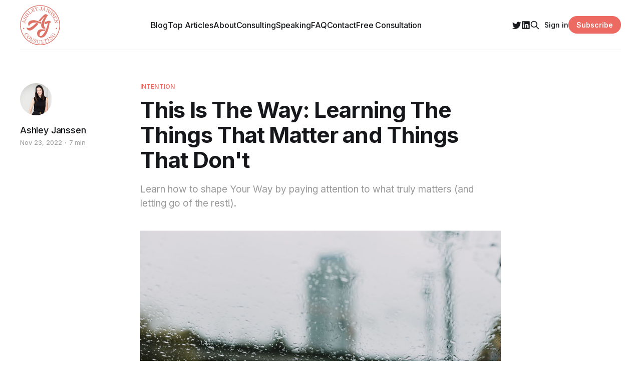

--- FILE ---
content_type: text/html; charset=utf-8
request_url: https://ashleyjanssen.com/this-is-the-way-learning-the-things-that-matter-and-things-that-dont/
body_size: 11074
content:
<!DOCTYPE html>
<html lang="en">

<head>
    <meta charset="utf-8">
    <meta name="viewport" content="width=device-width, initial-scale=1">
    <title>This Is The Way: Learning The Things That Matter and Things That Don&#x27;t</title>
    <link rel="preconnect" href="https://fonts.googleapis.com">
    <link rel="preconnect" href="https://fonts.gstatic.com" crossorigin>
    <link async href="https://fonts.googleapis.com/css2?family=Inter:wght@400;500;600;700&display=swap" rel="stylesheet">
    <link rel="stylesheet" href="https://ashleyjanssen.com/assets/built/screen.css?v=8f9a1f1916">

    <meta name="description" content="Learn how to shape Your Way by paying attention to what truly matters (and letting go of the rest!).">
    <link rel="icon" href="https://ashleyjanssen.com/content/images/size/w256h256/2022/08/1--60x60-.png" type="image/png">
    <link rel="canonical" href="https://ashleyjanssen.com/this-is-the-way-learning-the-things-that-matter-and-things-that-dont/">
    <meta name="referrer" content="no-referrer-when-downgrade">
    
    <meta property="og:site_name" content="Ashley Janssen Consulting">
    <meta property="og:type" content="article">
    <meta property="og:title" content="This Is The Way: Learning The Things That Matter and Things That Don&#x27;t">
    <meta property="og:description" content="Learn how to shape Your Way by paying attention to what truly matters (and letting go of the rest!).">
    <meta property="og:url" content="https://ashleyjanssen.com/this-is-the-way-learning-the-things-that-matter-and-things-that-dont/">
    <meta property="og:image" content="https://ashleyjanssen.com/content/images/size/w1200/2022/11/This-is-the-way---Vancouver-streets.jpg">
    <meta property="article:published_time" content="2022-11-23T11:00:00.000Z">
    <meta property="article:modified_time" content="2022-11-23T11:00:02.000Z">
    <meta property="article:tag" content="Intention">
    <meta property="article:tag" content="Reflection">
    
    <meta name="twitter:card" content="summary_large_image">
    <meta name="twitter:title" content="This Is The Way: Learning The Things That Matter and Things That Don&#x27;t">
    <meta name="twitter:description" content="Learn how to shape Your Way by paying attention to what truly matters (and letting go of the rest!).">
    <meta name="twitter:url" content="https://ashleyjanssen.com/this-is-the-way-learning-the-things-that-matter-and-things-that-dont/">
    <meta name="twitter:image" content="https://ashleyjanssen.com/content/images/size/w1200/2022/11/This-is-the-way---Vancouver-streets.jpg">
    <meta name="twitter:label1" content="Written by">
    <meta name="twitter:data1" content="Ashley Janssen">
    <meta name="twitter:label2" content="Filed under">
    <meta name="twitter:data2" content="Intention, Reflection">
    <meta name="twitter:creator" content="@ashleyjanssen">
    <meta property="og:image:width" content="1200">
    <meta property="og:image:height" content="800">
    
    <script type="application/ld+json">
{
    "@context": "https://schema.org",
    "@type": "Article",
    "publisher": {
        "@type": "Organization",
        "name": "Ashley Janssen Consulting",
        "url": "https://ashleyjanssen.com/",
        "logo": {
            "@type": "ImageObject",
            "url": "https://ashleyjanssen.com/content/images/2022/09/ajc-1.svg",
            "width": 60,
            "height": 60
        }
    },
    "author": {
        "@type": "Person",
        "name": "Ashley Janssen",
        "image": {
            "@type": "ImageObject",
            "url": "https://ashleyjanssen.com/content/images/2023/09/AshleyJanssen-500x500.jpeg",
            "width": 500,
            "height": 500
        },
        "url": "https://ashleyjanssen.com/404/",
        "sameAs": [
            "https://ashleyjanssen.com/",
            "https://x.com/ashleyjanssen"
        ]
    },
    "headline": "This Is The Way: Learning The Things That Matter and Things That Don&#x27;t",
    "url": "https://ashleyjanssen.com/this-is-the-way-learning-the-things-that-matter-and-things-that-dont/",
    "datePublished": "2022-11-23T11:00:00.000Z",
    "dateModified": "2022-11-23T11:00:02.000Z",
    "image": {
        "@type": "ImageObject",
        "url": "https://ashleyjanssen.com/content/images/size/w1200/2022/11/This-is-the-way---Vancouver-streets.jpg",
        "width": 1200,
        "height": 800
    },
    "keywords": "Intention, Reflection",
    "description": "Learn how to shape Your Way by paying attention to what truly matters (and letting go of the rest!).",
    "mainEntityOfPage": "https://ashleyjanssen.com/this-is-the-way-learning-the-things-that-matter-and-things-that-dont/"
}
    </script>

    <meta name="generator" content="Ghost 6.9">
    <link rel="alternate" type="application/rss+xml" title="Ashley Janssen Consulting" href="https://ashleyjanssen.com/blog/rss/">
    <script defer src="https://cdn.jsdelivr.net/ghost/portal@~2.56/umd/portal.min.js" data-i18n="true" data-ghost="https://ashleyjanssen.com/" data-key="d807022c26b4e8969c3cc070d7" data-api="https://ashleyjanssen.ghost.io/ghost/api/content/" data-locale="en" crossorigin="anonymous"></script><style id="gh-members-styles">.gh-post-upgrade-cta-content,
.gh-post-upgrade-cta {
    display: flex;
    flex-direction: column;
    align-items: center;
    font-family: -apple-system, BlinkMacSystemFont, 'Segoe UI', Roboto, Oxygen, Ubuntu, Cantarell, 'Open Sans', 'Helvetica Neue', sans-serif;
    text-align: center;
    width: 100%;
    color: #ffffff;
    font-size: 16px;
}

.gh-post-upgrade-cta-content {
    border-radius: 8px;
    padding: 40px 4vw;
}

.gh-post-upgrade-cta h2 {
    color: #ffffff;
    font-size: 28px;
    letter-spacing: -0.2px;
    margin: 0;
    padding: 0;
}

.gh-post-upgrade-cta p {
    margin: 20px 0 0;
    padding: 0;
}

.gh-post-upgrade-cta small {
    font-size: 16px;
    letter-spacing: -0.2px;
}

.gh-post-upgrade-cta a {
    color: #ffffff;
    cursor: pointer;
    font-weight: 500;
    box-shadow: none;
    text-decoration: underline;
}

.gh-post-upgrade-cta a:hover {
    color: #ffffff;
    opacity: 0.8;
    box-shadow: none;
    text-decoration: underline;
}

.gh-post-upgrade-cta a.gh-btn {
    display: block;
    background: #ffffff;
    text-decoration: none;
    margin: 28px 0 0;
    padding: 8px 18px;
    border-radius: 4px;
    font-size: 16px;
    font-weight: 600;
}

.gh-post-upgrade-cta a.gh-btn:hover {
    opacity: 0.92;
}</style><script async src="https://js.stripe.com/v3/"></script>
    <script defer src="https://cdn.jsdelivr.net/ghost/sodo-search@~1.8/umd/sodo-search.min.js" data-key="d807022c26b4e8969c3cc070d7" data-styles="https://cdn.jsdelivr.net/ghost/sodo-search@~1.8/umd/main.css" data-sodo-search="https://ashleyjanssen.ghost.io/" data-locale="en" crossorigin="anonymous"></script>
    
    <link href="https://ashleyjanssen.com/webmentions/receive/" rel="webmention">
    <script defer src="/public/cards.min.js?v=8f9a1f1916"></script>
    <link rel="stylesheet" type="text/css" href="/public/cards.min.css?v=8f9a1f1916">
    <script defer src="/public/comment-counts.min.js?v=8f9a1f1916" data-ghost-comments-counts-api="https://ashleyjanssen.com/members/api/comments/counts/"></script>
    <script defer src="/public/member-attribution.min.js?v=8f9a1f1916"></script>
    <script defer src="/public/ghost-stats.min.js?v=8f9a1f1916" data-stringify-payload="false" data-datasource="analytics_events" data-storage="localStorage" data-host="https://ashleyjanssen.com/.ghost/analytics/api/v1/page_hit"  tb_site_uuid="f5e1e9a6-238d-49b4-bbfb-fa1deeda6068" tb_post_uuid="938de35c-f1f9-4aa1-a331-790e56572e69" tb_post_type="post" tb_member_uuid="undefined" tb_member_status="undefined"></script><style>:root {--ghost-accent-color: #EC6A61;}</style>
    <script async src="https://www.googletagmanager.com/gtag/js?id=UA-72163098-1"></script>
<script>
  window.dataLayer = window.dataLayer || [];
  function gtag(){dataLayer.push(arguments);}
  gtag('js', new Date());
  gtag('config', 'UA-72163098-1');
</script>
<script async src="https://www.googletagmanager.com/gtag/js?id=G-Y2ZY1BXMW5"></script>
<script>
  window.dataLayer = window.dataLayer || [];
  function gtag(){dataLayer.push(arguments);}
  gtag('js', new Date());
  gtag('config', 'G-Y2ZY1BXMW5');
</script>

<style type="text/css" media="screen">
:root {
    --head-nav-gap: 24px;
}
</style>
</head>

<body class="post-template tag-intention tag-reflection is-head-left-logo has-serif-body">
<div class="gh-site">

    <header id="gh-head" class="gh-head gh-outer">
        <div class="gh-head-inner gh-inner">
            <div class="gh-head-brand">
                <div class="gh-head-brand-wrapper">
                    <a class="gh-head-logo" href="https://ashleyjanssen.com">
                            <img src="https://ashleyjanssen.com/content/images/2022/09/ajc-1.svg" alt="Ashley Janssen Consulting">
                    </a>
                </div>
                <button aria-label="Search" class="gh-search gh-icon-btn" data-ghost-search><svg xmlns="http://www.w3.org/2000/svg" fill="none" viewBox="0 0 24 24" stroke="currentColor" stroke-width="2" width="20" height="20"><path stroke-linecap="round" stroke-linejoin="round" d="M21 21l-6-6m2-5a7 7 0 11-14 0 7 7 0 0114 0z"></path></svg></button>
                <button aria-label="Toggle Menu" class="gh-burger"></button>
            </div>

            <nav class="gh-head-menu">
                <ul class="nav">
    <li class="nav-blog"><a href="https://ashleyjanssen.com/blog/">Blog</a></li>
    <li class="nav-top-articles"><a href="https://ashleyjanssen.com/top-articles/">Top Articles</a></li>
    <li class="nav-about"><a href="https://ashleyjanssen.com/about/">About</a></li>
    <li class="nav-consulting"><a href="https://ashleyjanssen.com/consulting/">Consulting</a></li>
    <li class="nav-speaking"><a href="https://ashleyjanssen.com/speaking/">Speaking</a></li>
    <li class="nav-faq"><a href="https://ashleyjanssen.com/faq/">FAQ</a></li>
    <li class="nav-contact"><a href="https://ashleyjanssen.com/contact/">Contact</a></li>
    <li class="nav-free-consultation"><a href="https://ashleyjanssen.com/free-consultation/">Free Consultation</a></li>
</ul>


            </nav>

            <div class="gh-head-actions">
                      <a class='social-link'
                             title='Ashley Janssen on Twitter'
                             aria-label='Ashley Janssen  on Twitter'
                             href="https://twitter.com/AshleyJanssen">
                            <span data-icon='ei-sc-twitter' data-size='s' class='ei-icon'></span>
                        </a>

                        <a class='social-link'
                             title='Ashley Janssen on LinkedIn'
                             aria-label='Ashley Janssen  on LinkedIn'
                             href="https://www.linkedin.com/in/ashleyjanssen/">
                            <span data-icon='ei-sc-linkedin' data-size='s' class='ei-icon'></span>
                        </a>
                    <button aria-label="Search" class="gh-search gh-icon-btn" data-ghost-search><svg xmlns="http://www.w3.org/2000/svg" fill="none" viewBox="0 0 24 24" stroke="currentColor" stroke-width="2" width="20" height="20"><path stroke-linecap="round" stroke-linejoin="round" d="M21 21l-6-6m2-5a7 7 0 11-14 0 7 7 0 0114 0z"></path></svg></button>
                    <div class="gh-head-members">


                                <a class="gh-head-link" href="#/portal/signin" data-portal="signin">Sign in</a>
                                <a class="gh-head-btn gh-btn gh-primary-btn" href="#/portal/signup" data-portal="signup">Subscribe</a>
                    </div>
            </div>
        </div>
    </header>

    
<main class="gh-main">
        <article class="gh-article post tag-intention tag-reflection">

            <header class="gh-article-header gh-canvas">
                    <a class="gh-article-tag" href="https://ashleyjanssen.com/tag/intention/">Intention</a>

                <h1 class="gh-article-title">This Is The Way: Learning The Things That Matter and Things That Don&#x27;t</h1>

                    <aside class="gh-article-sidebar">

        <div class="gh-author-image-list">
                <a class="gh-author-image" href="/about/">
                        <img src="https://ashleyjanssen.com/content/images/2023/09/AshleyJanssen-500x500.jpeg" alt="Ashley Janssen">
                </a>
        </div>

        <div class="gh-author-name-list">
                <span class="gh-author-name">
                    <a href="/about/">Ashley Janssen</a>
                </span>
                
        </div>

        <div class="gh-article-meta">
            <div class="gh-article-meta-inner">
                <time class="gh-article-date" datetime="2022-11-23">Nov 23, 2022</time>
                    <span class="gh-article-meta-sep"></span>
                    <span class="gh-article-length">7 min</span>
            </div>
        </div>

    </aside>

                    <p class="gh-article-excerpt">Learn how to shape Your Way by paying attention to what truly matters (and letting go of the rest!).</p>

                    <figure class="gh-article-image">
        <img
            srcset="/content/images/size/w300/2022/11/This-is-the-way---Vancouver-streets.jpg 300w,
                    /content/images/size/w720/2022/11/This-is-the-way---Vancouver-streets.jpg 720w,
                    /content/images/size/w960/2022/11/This-is-the-way---Vancouver-streets.jpg 960w,
                    /content/images/size/w1200/2022/11/This-is-the-way---Vancouver-streets.jpg 1200w,
                    /content/images/size/w2000/2022/11/This-is-the-way---Vancouver-streets.jpg 2000w"
            sizes="(max-width: 1200px) 100vw, 1200px"
            src="/content/images/size/w1200/2022/11/This-is-the-way---Vancouver-streets.jpg"
            alt="This Is The Way: Learning The Things That Matter and Things That Don&#x27;t"
        >
            <figcaption>Photo by <a href="https://unsplash.com/@priscilladupreez?utm_source=unsplash&amp;utm_medium=referral&amp;utm_content=creditCopyText">Priscilla Du Preez</a> on <a href="https://unsplash.com/s/photos/vancouver-streets?utm_source=unsplash&amp;utm_medium=referral&amp;utm_content=creditCopyText">Unsplash</a></figcaption>
    </figure>
            </header>

            <section class="gh-content gh-canvas">
                <p>My husband and I drove from Edmonton to Vancouver in 2017.</p><p>We took my old 2002 beige Impala, which has low mileage, fake wood panelling, and a chesterfield-like interior. It is affectionately called Betty, after the indomitable Betty White. Betty is a big car, best suited to easy driving, little acceleration, and very large parking spots.</p><p>Neither my husband nor I had ever driven in Vancouver so we relied on Google maps to get us around. One of the evenings we went out to a relatively fancy seafood restaurant that had been recommended to us. After a bit of maneuvering through one-way streets with unfamiliar parking signs, we found a stall and went in to enjoy our meal.</p><p>We had seen the storm clouds rolling in on the drive over (as is common in Vancouver) so we were not surprised when we stepped out of the restaurant to a downpour of rain. We <em>were</em> surprised when we went to find the car and it was nowhere to be seen. </p><p>I remember standing in my dress, holding the umbrella, in the pouring rain and chuckling to myself for the split-second thought that our car had been stolen. Betty, though a beautiful old car, would not be the choice of a would-be thief. My husband spoke to a shop owner across the street from the restaurant and they helpfully informed him that Betty had been towed because of a parking violation. Turns out our car was facing the wrong direction and that was… bad.</p><p>I sat in the back seat of the cab as we made our way back to the hotel, watching the rain come down on the busy streets. I glanced over at Dana as he searched his phone for how to get Betty back, clearly frustrated. </p><p>At that moment I made the conscious decision to not let this unfortunate turn of events be a big deal. </p><p>It was annoying, yes. It was several hundred dollars between the impound fee and the cab rides. It was an hour or two of time. But did it really matter in the long run? Nope.</p><p>It was a minor blip in an otherwise great trip and not worth any further thought once it was dealt with.</p><p>So I shrugged and said as much to Dana. He went and picked up Betty and it was done. No big deal!</p><figure class="kg-card kg-image-card kg-card-hascaption"><img src="https://ashleyjanssen.com/content/images/2022/11/NO-parking.jpg" class="kg-image" alt loading="lazy" width="2000" height="1125" srcset="https://ashleyjanssen.com/content/images/size/w600/2022/11/NO-parking.jpg 600w, https://ashleyjanssen.com/content/images/size/w1000/2022/11/NO-parking.jpg 1000w, https://ashleyjanssen.com/content/images/size/w1600/2022/11/NO-parking.jpg 1600w, https://ashleyjanssen.com/content/images/size/w2400/2022/11/NO-parking.jpg 2400w" sizes="(min-width: 720px) 720px"><figcaption>The signage was NOT this clear! (Photo by <a href="https://unsplash.com/@leonbredella?utm_source=unsplash&utm_medium=referral&utm_content=creditCopyText">Leon Bredella</a> on <a href="https://unsplash.com/s/photos/no-parking?utm_source=unsplash&utm_medium=referral&utm_content=creditCopyText">Unsplash</a>)</figcaption></figure><h2 id="this-is-the-way">This is the way</h2><p>There was a time in my life when I would not have handled the car disappearing situation in that way. I might have felt upset about the cost and the inconvenience. I would never have been mean or said anything rude to my husband, but perhaps I would have had a tone of annoyance. It might have been something that impacted the trip negatively in my mind because it was not part of THE PLAN. </p><p>It was something that would have offended what my husband affectionately (and sometimes with exasperation) calls my <strong>sense of order</strong>.</p><p>For those of you who have watched <em>The Mandalorian</em> via the Star Wars universe, you will remember the catchphrase: <strong><em>“</em>This is the way<em>”</em></strong><em>.</em> The Mandalorians have a very particular way of living. While I am no space warrior and am ok to remove my helmet (on occasion), I often think of it as a fitting description of how I experience the world. </p><p>In my mind, there is a way of doing things, a way of behaving, and a way things should unfold. This is the Ashley Way. When something doesn’t fit within the Ashley Way, it offends my sense of order. </p><p>My sense of order is very structured (shocking I know 😉). I prefer plans and find it difficult to be spontaneous. I often choose what I will eat before I go to a restaurant and plan all my outfits before I go on a trip. Clutter makes me anxious. I am a rule follower (with the caveat that the rules have to fit within my moral code).</p><p>But I also try to be a loyal, reliable, and trustworthy friend. I do what I say I will do, and do it well. I try to be kind, polite, and conscientious in all my interactions. I’m good at strategic planning and execution, and organizing events and vacations. I have a nice home and I take good care of my possessions.</p><p>The Ashley Way, while imperfect, isn’t so bad. 😊</p><hr><div class="kg-card kg-button-card kg-align-center"><a href="mailto:someone@yoursite.com?subject=I%20think%20you%20will%20like%20this%20newsletter!&body=Check%20it%20out%20to%20learn%20how%20to%20be%20more%20intentional%20with%20your%20time%20and%20sign%20up%20here:%20https://ashleyjanssen.com/signup/" class="kg-btn kg-btn-accent">Share Every Intention</a></div><hr><h2 id="there-are-things-that-matter-and-things-that-don%E2%80%99t">There are things that matter and things that don’t</h2><p>In the past, I would go so far as to say that I was inflexible. I had a hard time quickly adjusting when a plan changed suddenly or a problem popped up and what I imagined happening was no longer the case. It would make me irritable or upset. When things happened outside of the Ashley Way, it felt like my brain would short-circuit and I struggled to process.<br><br>But over the years I have mellowed out and have become more adaptable.</p><p>It’s easier for me to accept change without it completely throwing me off. I am still slow to process, but I am able to take a step back from my knee-jerk reaction and analyze my feelings with more clarity. I now take a moment to decide if whatever has happened is worthy of my attention and energy, or something to let go of.</p><p>I have integrated into the Ashley Way, the motto: </p><p><strong>There are things that matter and things that don’t.</strong></p><p>Most of the time, the thing/change/challenge that has annoyed or upset me is something that doesn’t matter. </p><p>Or at least, it’s something that doesn’t matter <em>to me</em>.</p><h2 id="shape-your-way-do-you-pay-attention-to-what-matters-to-you">Shape Your Way: Do you pay attention to what matters to you?</h2><p>This change in my Way has been from all the many <a href="https://ashleyjanssen.com/a-new-phase-of-life-and-the-gifts-of-time/">gifts of time, age, and experience</a>, but most of all, <em>reflection</em>. I have written at length on reflection:</p><ul><li><a href="https://ashleyjanssen.com/how-to-do-an-annual-reflection-to-get-the-most-out-of-the-year-ahead/">How To Do an Annual Reflection to Get The Most Out Of The Year Ahead</a></li><li><a href="https://ashleyjanssen.com/how-a-daily-reflection-practice-cultivates-self-awareness-and-joy/">How a Daily Reflection Practice Cultivates Self-Awareness and Joy</a></li><li><a href="https://ashleyjanssen.com/how-to-manage-perfectionism-with-a-daily-reflection-practice/">How to Manage Perfectionism with A Daily Reflection Practice</a></li><li><a href="https://ashleyjanssen.com/know-yourself-manage-better-part-1-daily-self-reflection/">Know Yourself, Manage Better: Part 1 – Daily Self-Reflection</a></li><li><a href="https://ashleyjanssen.com/work-life-balance-is-a-myth-aim-for-this-instead/">Work-Life Balance is a Myth, Aim for This Instead</a></li></ul><p>Understanding myself and my Way has come from <strong>paying attention to what I pay attention to</strong>. </p><p>There is always so much happening around us, both in the day-to-day and in the greater world. There is the constant noise of half a dozen social media platforms, newsletters and websites, family drama and the mundane tasks of living. Not to mention another half dozen streaming services, sports teams and the many other things that call out for your attention. </p><p>From organizational psychologist Adam Grant: </p><blockquote>“Your scarcest resource is not your time. It’s your attention. Your best work flows from paying undivided attention to the projects that matter to you. Your deepest connections come from listening with rapt attention to the people who matter to you.”</blockquote><p>Notice the emphasis on <em>what matters to you.</em></p><p>You can’t change what you don’t notice. You can’t improve or adjust what you don’t know about. You can’t enjoy the things that matter to you if you don’t pay attention to them. And really,(my fav variation of my motto when I am feeling particularly saucy), sometimes it’s more: <em>“I only have so many f*&amp;$s to give and this is not worth one of them”</em>.</p><p>It is with clarity on what matters to me that I have fashioned the Ashley Way from being fairly inflexible into a way of being that (generally) brings me happiness and joy. </p><p>In the same way a team culture exists whether you cultivate it or not, Your Way exists already.</p><p>A good leader can help shape a team culture to be healthy and thriving, or leave it to develop in whatever way it will (often poorly). You can help shape Your Way to be the person you want to be, or leave it to be pulled in directions that you may come to regret.</p><p>Some questions to consider to help shape Your Way:</p><ul><li>How would you describe Your Way?</li><li>Is it what you want it to be?</li><li>What would you change?</li><li>Are you paying attention to what matters to you?</li><li>Are you giving your energy and attention to things that are worthy of them?</li></ul><figure class="kg-card kg-image-card"><img src="https://ashleyjanssen.com/content/images/2022/11/All_Posts_-_Instagram-15.png" class="kg-image" alt loading="lazy" width="707" height="714" srcset="https://ashleyjanssen.com/content/images/size/w600/2022/11/All_Posts_-_Instagram-15.png 600w, https://ashleyjanssen.com/content/images/2022/11/All_Posts_-_Instagram-15.png 707w"></figure><h2 id="keeping-to-your-way-takes-work-that-is-never-done">Keeping to Your Way takes work that is never done</h2><p>The Ashley Way is always evolving. It’s a work in progress as I try to be the person I want to be, which also changes over time. It’s from reflecting on the greatest hardships of my life that my motto of, “<strong>There are things that matter and things that don’t”</strong>, came from. </p><p>The silver linings of hard things are the <a href="https://ashleyjanssen.com/how-i-learned-to-not-defer-my-life/">perspective changes they provide</a>. </p><p>Generally speaking, if no one is going to die, get sick, or hurt in any way… it doesn’t really matter.😅</p><p>All that said, <strong>something can not matter in the grand scheme of things but still </strong><em><strong>hurt</strong></em><strong>.</strong> None of this is to suggest that you can just “stay positive” or “think happy thoughts” and all will be well. You are allowed to (and should) experience your feelings. </p><p>You will still get annoyed, angry, frustrated, stung, and all the many emotions we experience as humans. Life is full of hardships, big and small.</p><p>The work, and by extension Your Way, are what you do with those hardships and feelings once you have experienced them. </p><ul><li>Can you take a breath and let them go?</li><li>Can you look at them from them a new perspective?</li><li>Can you not let them colour your day, your week, or even your life?</li></ul><p>Sometimes the answer to these will be yes, sometimes no, and that’s ok. All you can do is just keep working on reflecting, noticing, and paying attention to what you pay attention to. </p><p><strong>This is the Way, for all of us.</strong></p><hr><p><em>If you feel tired and overwhelmed and know that a week off over the holidays is not going to be enough to set you up for the new year, book a free consultation. Together we can figure out a strategy to set your new year up for success.</em></p><div class="kg-card kg-button-card kg-align-center"><a href="https://calendly.com/ashleyj/free-consultation?ref=ashleyjanssen.com" class="kg-btn kg-btn-accent">Book a free consultation</a></div><p></p>
            </section>

            <section class="gh-share gh-canvas">
                <div class="gh-read-next gh-not-read-next">
    <section class="gh-pagehead gh-pagehead-share">
        <h4 class="gh-pagehead-title">Share</h4>
    </section>

  <ul class='share-list'>
    <li class='share-list-item'>
      <a class='share-link'
         title='Share on Twitter'
         aria-label='Share on Twitter'
         href="https://twitter.com/share?text=This%20Is%20The%20Way%3A%20Learning%20The%20Things%20That%20Matter%20and%20Things%20That%20Don't&amp;url=https://ashleyjanssen.com/this-is-the-way-learning-the-things-that-matter-and-things-that-dont/"
         onclick="window.open(this.href, 'twitter-share', 'width=550, height=235'); return false;">
        <span data-icon='ei-sc-twitter' data-size='s' class='ei-icon'></span>
      </a>
    </li>

    <li class='share-list-item'>
      <a class='share-link'
         title='Share on Facebook'
         aria-label='Share on Facebook'
         href="https://www.facebook.com/sharer/sharer.php?u=https://ashleyjanssen.com/this-is-the-way-learning-the-things-that-matter-and-things-that-dont/"
         onclick="window.open(this.href, 'facebook-share', 'width=580, height=296'); return false;">
        <span data-icon='ei-sc-facebook' data-size='s' class='ei-icon'></span>
      </a>
    </li>

    <li class='share-list-item'>
      <a class='share-link'
         title='Share on LinkedIn'
         aria-label='Share on LinkedIn'
         href="https://www.linkedin.com/shareArticle?mini=true&url=https://ashleyjanssen.com/this-is-the-way-learning-the-things-that-matter-and-things-that-dont/&title=This%20Is%20The%20Way%3A%20Learning%20The%20Things%20That%20Matter%20and%20Things%20That%20Don't"
         onclick="window.open(this.href, 'linkedin-share', 'width=580, height=296'); return false;">
        <span data-icon='ei-sc-linkedin' data-size='s' class='ei-icon'></span>
      </a>
    </li>

    <li class='share-list-item'>
      <a class='share-link'
         title='Share via Email'
         aria-label='Share via Email'
         href="mailto:?subject=This%20Is%20The%20Way%3A%20Learning%20The%20Things%20That%20Matter%20and%20Things%20That%20Don't&body=https://ashleyjanssen.com/this-is-the-way-learning-the-things-that-matter-and-things-that-dont/">
        <span data-icon='ei-envelope' data-size='s' class='ei-icon'></span>
      </a>
    </li>
  </ul>


</div>

            </section>

            <section class="gh-bio gh-canvas">
                <div class="gh-topic gh-topic-grid gh-topic-bio">
<div class="gh-read-next gh-not-read-next">
    <section class="gh-pagehead gh-pagehead-share">
        <h4 class="gh-pagehead-title">Ashley Janssen</h4>
    </section>

    <div class="gh-topic-content">
            <div class="gh-card">
                <div class="gh-card-link">
                        <figure class="gh-card-image">
                            <img src="https://ashleyjanssen.com/content/images/2023/09/AshleyJanssen-500x500.jpeg" alt="Ashley Janssen" class="gh-author-image">
                        </figure>

                    <div class="gh-card-wrapper">


                        <div class="gh-card-bio">
                            <p>Productivity consultant, writer, speaker, serial entrepreneur, chaos calmer, introvert, cat-lady. Lover of books, fitness, old fashioned’s, basketball, and video games.</p>
                        </div>

                        <p class="gh-card-bio-cta">
                            Follow me on
                            <a href='https://twitter.com/AshleyJanssen'>Twitter</a>
                            or
                            <a href='https://www.linkedin.com/in/ashleyjanssen'>LinkedIn</a>.
                            <br>
                            Hire me for
                            <a href='/consulting'>1 on 1 productivity consulting</a>
                            or
                            <a href='/speaking'>speaking</a>.
                        </p>
                    </div>
                </div>
            </div>
    </div>
</div>
            </section>
        </article>


                <div class="gh-comments gh-read-next gh-canvas">
            <section class="gh-pagehead">
                <h4 class="gh-pagehead-title">Comments (<script
    data-ghost-comment-count="637ce6a8522c56004dcb3099"
    data-ghost-comment-count-empty="0"
    data-ghost-comment-count-singular=""
    data-ghost-comment-count-plural=""
    data-ghost-comment-count-tag="span"
    data-ghost-comment-count-class-name=""
    data-ghost-comment-count-autowrap="true"
>
</script>)</h3>
            </section>
            
        <script defer src="https://cdn.jsdelivr.net/ghost/comments-ui@~1.2/umd/comments-ui.min.js" data-locale="en" data-ghost-comments="https://ashleyjanssen.com/" data-api="https://ashleyjanssen.ghost.io/ghost/api/content/" data-admin="https://ashleyjanssen.ghost.io/ghost/" data-key="d807022c26b4e8969c3cc070d7" data-title="" data-count="false" data-post-id="637ce6a8522c56004dcb3099" data-color-scheme="auto" data-avatar-saturation="60" data-accent-color="#EC6A61" data-comments-enabled="all" data-publication="Ashley Janssen Consulting" crossorigin="anonymous"></script>
    
        </div>

                <div class="gh-read-next gh-canvas">
                <section class="gh-pagehead">
                    <h4 class="gh-pagehead-title">Related articles</h4>
                </section>

                <div class="gh-topic gh-topic-grid">
                    <div class="gh-topic-content">
                            <article class="gh-card post">
    <a class="gh-card-link" href="/what-it-really-means-to-be-calm/">
            <figure class="gh-card-image">
                <img
                    srcset="/content/images/size/w300/2025/11/Calm-waters.jpg 300w,
                            /content/images/size/w720/2025/11/Calm-waters.jpg 720w,
                            /content/images/size/w960/2025/11/Calm-waters.jpg 960w,
                            /content/images/size/w1200/2025/11/Calm-waters.jpg 1200w,
                            /content/images/size/w2000/2025/11/Calm-waters.jpg 2000w"
                    sizes="(max-width: 1200px) 100vw, 1200px"
                    src="/content/images/size/w720/2025/11/Calm-waters.jpg"
                    alt="What It Really Means To Be Calm"
                >
            </figure>

        <div class="gh-card-wrapper">
            <header class="gh-card-header">
                <h3 class="gh-card-title">What It Really Means To Be Calm</h3>
            </header>

                <div class="gh-card-excerpt">There is a difference between calming things down, achieving a state of calm, and a chaos-free life. Learn why it matters and how to be intentional about cultivating a calmer life.</div>

            <footer class="gh-card-footer">
                <time class="gh-card-date" datetime="2025-11-12">Nov 12, 2025</time>
                    <script
    data-ghost-comment-count="69120e24dad69f0001fc1078"
    data-ghost-comment-count-empty=""
    data-ghost-comment-count-singular="comment"
    data-ghost-comment-count-plural="comments"
    data-ghost-comment-count-tag="span"
    data-ghost-comment-count-class-name="gh-card-comments"
    data-ghost-comment-count-autowrap="true"
>
</script>
            </footer>
        </div>
    </a>
</article>
                            <article class="gh-card post">
    <a class="gh-card-link" href="/september-crescendos/">
            <figure class="gh-card-image">
                <img
                    srcset="/content/images/size/w300/2025/08/aaron-burden-I1ASdgphUH4-unsplash.jpg 300w,
                            /content/images/size/w720/2025/08/aaron-burden-I1ASdgphUH4-unsplash.jpg 720w,
                            /content/images/size/w960/2025/08/aaron-burden-I1ASdgphUH4-unsplash.jpg 960w,
                            /content/images/size/w1200/2025/08/aaron-burden-I1ASdgphUH4-unsplash.jpg 1200w,
                            /content/images/size/w2000/2025/08/aaron-burden-I1ASdgphUH4-unsplash.jpg 2000w"
                    sizes="(max-width: 1200px) 100vw, 1200px"
                    src="/content/images/size/w720/2025/08/aaron-burden-I1ASdgphUH4-unsplash.jpg"
                    alt="September Crescendos"
                >
            </figure>

        <div class="gh-card-wrapper">
            <header class="gh-card-header">
                <h3 class="gh-card-title">September Crescendos</h3>
            </header>

                <div class="gh-card-excerpt">Things often get more intense as summer transitions to fall. Learn some things you can do to keep it from getting too frantic.</div>

            <footer class="gh-card-footer">
                <time class="gh-card-date" datetime="2025-09-03">Sep 3, 2025</time>
                    <script
    data-ghost-comment-count="68adc4e2847776000187c7b1"
    data-ghost-comment-count-empty=""
    data-ghost-comment-count-singular="comment"
    data-ghost-comment-count-plural="comments"
    data-ghost-comment-count-tag="span"
    data-ghost-comment-count-class-name="gh-card-comments"
    data-ghost-comment-count-autowrap="true"
>
</script>
            </footer>
        </div>
    </a>
</article>
                            <article class="gh-card post">
    <a class="gh-card-link" href="/my-three-favourite-productivity-newsletters/">
            <figure class="gh-card-image">
                <img
                    srcset="/content/images/size/w300/2025/07/My-3-Favourite-Productivity-Newsletters.jpg 300w,
                            /content/images/size/w720/2025/07/My-3-Favourite-Productivity-Newsletters.jpg 720w,
                            /content/images/size/w960/2025/07/My-3-Favourite-Productivity-Newsletters.jpg 960w,
                            /content/images/size/w1200/2025/07/My-3-Favourite-Productivity-Newsletters.jpg 1200w,
                            /content/images/size/w2000/2025/07/My-3-Favourite-Productivity-Newsletters.jpg 2000w"
                    sizes="(max-width: 1200px) 100vw, 1200px"
                    src="/content/images/size/w720/2025/07/My-3-Favourite-Productivity-Newsletters.jpg"
                    alt="My 3 Favourite Productivity Newsletters"
                >
            </figure>

        <div class="gh-card-wrapper">
            <header class="gh-card-header">
                <h3 class="gh-card-title">My 3 Favourite Productivity Newsletters</h3>
            </header>

                <div class="gh-card-excerpt">These newsletters often inspire me!</div>

            <footer class="gh-card-footer">
                <time class="gh-card-date" datetime="2025-07-09">Jul 9, 2025</time>
                    <script
    data-ghost-comment-count="681918751f6fc700014e61d2"
    data-ghost-comment-count-empty=""
    data-ghost-comment-count-singular="comment"
    data-ghost-comment-count-plural="comments"
    data-ghost-comment-count-tag="span"
    data-ghost-comment-count-class-name="gh-card-comments"
    data-ghost-comment-count-autowrap="true"
>
</script>
            </footer>
        </div>
    </a>
</article>
                    </div>
                </div>
                <footer class="gh-topic-footer">
                    <a href='/blog' class='gh-btn gh-btn-secondary gh-topic-link'>Browse all articles <svg xmlns="http://www.w3.org/2000/svg" width="24" height="24" viewBox="0 0 24 24" fill="none" stroke="currentColor" stroke-width="2" stroke-linecap="round" stroke-linejoin="round"><line x1="5" y1="12" x2="19" y2="12"></line><polyline points="12 5 19 12 12 19"></polyline></svg></a>
                </footer>
            </div>




</main>


    <footer class="gh-foot gh-outer">
        <div class="gh-foot-inner gh-inner">
                    <section class="gh-subscribe">
                        <h3 class="gh-subscribe-title">
                            <small>Subscribe to</small>
                            The Every Intention Newsletter
                        </h3>
                            <div class="gh-subscribe-description">Subscribe to my bi-weekly newsletter, Every Intention, and get free articles on productivity and living with intention sent to your inbox.</div>
                        <button class="gh-subscribe-btn gh-btn" data-portal="signup"><svg width="20" height="20" viewBox="0 0 20 20" fill="none" stroke="currentColor" xmlns="http://www.w3.org/2000/svg">
    <path d="M3.33332 3.33334H16.6667C17.5833 3.33334 18.3333 4.08334 18.3333 5.00001V15C18.3333 15.9167 17.5833 16.6667 16.6667 16.6667H3.33332C2.41666 16.6667 1.66666 15.9167 1.66666 15V5.00001C1.66666 4.08334 2.41666 3.33334 3.33332 3.33334Z" stroke-width="1.5" stroke-linecap="round" stroke-linejoin="round"/>
    <path d="M18.3333 5L9.99999 10.8333L1.66666 5" stroke-width="1.5" stroke-linecap="round" stroke-linejoin="round"/>
</svg> Subscribe now</button>
                    </section>

            <nav class="gh-foot-menu">
                <ul class="nav">
    <li class="nav-home"><a href="https://ashleyjanssen.com/">Home</a></li>
    <li class="nav-blog"><a href="https://ashleyjanssen.com/blog/">Blog</a></li>
    <li class="nav-top-articles"><a href="https://ashleyjanssen.com/top-articles/">Top Articles</a></li>
    <li class="nav-browse-topics"><a href="https://ashleyjanssen.com/topics/">Browse Topics</a></li>
    <li class="nav-about"><a href="https://ashleyjanssen.com/about/">About</a></li>
    <li class="nav-consulting"><a href="https://ashleyjanssen.com/consulting/">Consulting</a></li>
    <li class="nav-speaking"><a href="https://ashleyjanssen.com/speaking/">Speaking</a></li>
    <li class="nav-contact"><a href="https://ashleyjanssen.com/contact/">Contact</a></li>
    <li class="nav-privacy-policy"><a href="https://ashleyjanssen.com/privacy-policy/">Privacy Policy</a></li>
</ul>

            </nav>

            <div class="gh-copyright">
                
                <p>© 2007-2025 Ashley Janssen</p>
            </div>
        </div>
    </footer>

</div>

    <div class="pswp" tabindex="-1" role="dialog" aria-hidden="true">
    <div class="pswp__bg"></div>

    <div class="pswp__scroll-wrap">
        <div class="pswp__container">
            <div class="pswp__item"></div>
            <div class="pswp__item"></div>
            <div class="pswp__item"></div>
        </div>

        <div class="pswp__ui pswp__ui--hidden">
            <div class="pswp__top-bar">
                <div class="pswp__counter"></div>

                <button class="pswp__button pswp__button--close" title="Close (Esc)"></button>
                <button class="pswp__button pswp__button--share" title="Share"></button>
                <button class="pswp__button pswp__button--fs" title="Toggle fullscreen"></button>
                <button class="pswp__button pswp__button--zoom" title="Zoom in/out"></button>

                <div class="pswp__preloader">
                    <div class="pswp__preloader__icn">
                        <div class="pswp__preloader__cut">
                            <div class="pswp__preloader__donut"></div>
                        </div>
                    </div>
                </div>
            </div>

            <div class="pswp__share-modal pswp__share-modal--hidden pswp__single-tap">
                <div class="pswp__share-tooltip"></div>
            </div>

            <button class="pswp__button pswp__button--arrow--left" title="Previous (arrow left)"></button>
            <button class="pswp__button pswp__button--arrow--right" title="Next (arrow right)"></button>

            <div class="pswp__caption">
                <div class="pswp__caption__center"></div>
            </div>
        </div>
    </div>
</div>
<script src="https://ashleyjanssen.com/assets/built/main.min.js?v=8f9a1f1916"></script>



</body>

</html>


--- FILE ---
content_type: image/svg+xml
request_url: https://ashleyjanssen.com/content/images/2022/09/ajc-1.svg
body_size: 10150
content:
<?xml version="1.0" encoding="UTF-8"?>
<svg width="96px" height="96px" viewBox="0 0 96 96" version="1.1" xmlns="http://www.w3.org/2000/svg" xmlns:xlink="http://www.w3.org/1999/xlink">
    <title>Logo</title>
    <g id="Page-1" stroke="none" stroke-width="1" fill="none" fill-rule="evenodd">
        <g id="Logo">
            <rect id="Rectangle" x="0" y="0" width="96" height="96"></rect>
            <path d="M17.84,72.96 L20.44,70.9333333 L20.1866667,70.5866667 L19.36,70.64 C19.4,70.2533333 19.36,69.8933333 19.2666667,69.5466667 C19.1733333,69.2 19.0133333,68.8666667 18.7866667,68.56 C18.4666667,68.1066667 18.08,67.7466667 17.6533333,67.5066667 C17.2133333,67.2666667 16.72,67.1333333 16.16,67.0933333 C15.64,67.0666667 15.1333333,67.1333333 14.64,67.28 C14.1466667,67.4266667 13.6666667,67.68 13.2,68 C12.5866667,68.44 12.12,68.9333333 11.7866667,69.48 C11.4533333,70.04 11.2666667,70.64 11.2133333,71.3066667 C11.1866667,71.6933333 11.2266667,72.08 11.3333333,72.4533333 C11.44,72.8266667 11.6266667,73.1866667 11.8666667,73.5333333 C12.3733333,74.24 13,74.68 13.76,74.8266667 C14.52,74.9733333 15.32,74.84 16.16,74.3866667 L15.9066667,73.9066667 C15.1466667,74.2533333 14.4533333,74.3733333 13.8666667,74.2666667 C13.2666667,74.16 12.7866667,73.8533333 12.4133333,73.32 C11.9333333,72.64 11.8266667,71.9733333 12.0933333,71.2933333 C12.36,70.6133333 13.0133333,69.9066667 14.0533333,69.1733333 C15.08,68.44 15.96,68.0666667 16.6933333,68.0266667 C17.4266667,67.9866667 18.0266667,68.28 18.48,68.9333333 C18.84,69.44 18.9466667,70.0133333 18.7866667,70.64 C18.6266667,71.2666667 18.2266667,71.92 17.56,72.5866667 L17.8266667,72.9333333 L17.84,72.96 Z M77.96,75.04 C79,75.7733333 80.0533333,76.0666667 81.1066667,75.9333333 C82.16,75.8 83.0133333,75.2666667 83.68,74.3333333 C83.9733333,73.92 84.1466667,73.5066667 84.2133333,73.0933333 C84.28,72.68 84.24,72.2933333 84.08,71.8933333 L85.2,72.16 L85.44,71.8133333 L83.12,70.1866667 C82.9466667,70.0666667 82.8533333,69.9466667 82.8266667,69.84 C82.8133333,69.7333333 82.8666667,69.5866667 83,69.3866667 L83.3466667,68.8933333 L82.9066667,68.5866667 L80.8533333,71.52 L81.2933333,71.8266667 L81.6533333,71.32 C81.7866667,71.12 81.92,71.0133333 82.0266667,71 C82.1333333,70.9733333 82.2933333,71.04 82.48,71.1733333 L82.9333333,71.4933333 C83.3866667,71.8133333 83.64,72.1866667 83.6933333,72.6133333 C83.76,73.04 83.6133333,73.4933333 83.28,73.9733333 C82.8,74.6666667 82.1866667,74.9866667 81.4533333,74.9733333 C80.72,74.9466667 79.8266667,74.5733333 78.7866667,73.84 C77.7466667,73.1066667 77.08,72.4 76.8,71.7333333 C76.52,71.0533333 76.6133333,70.3866667 77.08,69.72 C77.4666667,69.1733333 77.96,68.8533333 78.5733333,68.7733333 C79.1866667,68.6933333 79.92,68.84 80.8133333,69.2133333 L81.0666667,68.84 L78.36,67.0933333 L78.1066667,67.4533333 L78.44,68.2 C78.0666667,68.28 77.72,68.4266667 77.4,68.6533333 C77.08,68.88 76.8,69.16 76.5466667,69.52 C75.92,70.4133333 75.7333333,71.3866667 75.9866667,72.4133333 C76.24,73.44 76.8933333,74.32 77.9333333,75.0533333 L77.96,75.04 Z M70.3333333,78.0666667 L78.6,80.0266667 L78.9466667,79.7333333 L74.7733333,74.84 C74.4133333,74.4133333 74.24,74.08 74.24,73.8133333 C74.2533333,73.56 74.4266667,73.2666667 74.7733333,72.9333333 L74.4666667,72.5733333 L72.0666667,74.6133333 L72.3733333,74.9733333 C72.7866667,74.64 73.12,74.48 73.3733333,74.4933333 C73.6266667,74.52 73.96,74.7466667 74.3333333,75.2 L77.08,78.4133333 L69.6666667,76.64 L67.9866667,78.0666667 L68.32,78.4666667 L68.4666667,78.3466667 C68.7066667,78.1466667 68.8933333,78.0266667 69.04,77.9733333 C69.1866667,77.92 69.3333333,77.92 69.48,77.9733333 L72.9333333,82.0266667 C73.2933333,82.4533333 73.4666667,82.7866667 73.4666667,83.04 C73.4666667,83.2933333 73.2933333,83.5733333 72.96,83.92 L73.28,84.2933333 L75.6666667,82.2533333 L75.3466667,81.88 C74.96,82.2133333 74.6266667,82.3733333 74.3466667,82.3466667 C74.08,82.32 73.7466667,82.0933333 73.3866667,81.6533333 L70.32,78.0666667 L70.3333333,78.0666667 Z M53.56,90.8266667 L52.8666667,84.8666667 C52.84,84.6533333 52.8666667,84.5066667 52.9333333,84.4266667 C53,84.3466667 53.16,84.2933333 53.3866667,84.2666667 L53.9866667,84.2 L53.92,83.6666667 L50.3466667,84.08 L50.4133333,84.6133333 L51,84.5466667 C51.24,84.52 51.4,84.5333333 51.4933333,84.6 C51.5866667,84.6666667 51.64,84.8 51.6666667,85.0133333 L52.36,90.9733333 C52.3866667,91.1866667 52.36,91.3333333 52.2933333,91.4133333 C52.2266667,91.4933333 52.0666667,91.56 51.8266667,91.5866667 L51.24,91.6533333 L51.3066667,92.1866667 L57.8666667,91.4133333 L57.6666667,88.2933333 L57.2266667,88.3466667 C57.2,88.9333333 57.1333333,89.4133333 57.0266667,89.7866667 C56.9333333,90.16 56.8,90.44 56.6266667,90.64 C56.4666667,90.8 56.24,90.9466667 55.9333333,91.04 C55.6266667,91.1466667 55.1733333,91.2266667 54.6,91.2933333 C54.1733333,91.3466667 53.8933333,91.3333333 53.7866667,91.28 C53.68,91.2133333 53.6133333,91.08 53.5733333,90.84 L53.56,90.8266667 Z M62.8666667,88.4666667 L60.8266667,82.7733333 C60.7466667,82.5466667 60.72,82.3866667 60.76,82.28 C60.8,82.1733333 60.92,82.0933333 61.1066667,82.0266667 C61.6933333,81.8133333 62.1733333,81.8266667 62.5466667,82.08 C62.92,82.3333333 63.36,82.9333333 63.88,83.8933333 L64.28,83.7466667 L63.0666667,80.8666667 L56.6933333,83.16 L57.6,86.16 L58,86.0133333 C57.7866667,85.0133333 57.7333333,84.2933333 57.8533333,83.8266667 C57.9733333,83.36 58.2666667,83.0533333 58.7466667,82.88 C59.08,82.76 59.2933333,82.72 59.3866667,82.7733333 C59.48,82.8266667 59.5733333,82.96 59.6533333,83.1866667 L61.6933333,88.88 C61.76,89.08 61.7733333,89.2266667 61.72,89.3333333 C61.6666667,89.4266667 61.5333333,89.52 61.3066667,89.6 L60.6266667,89.84 L60.8,90.3333333 L64.4266667,89.0266667 L64.2533333,88.5333333 L63.5733333,88.7733333 C63.3466667,88.8533333 63.1866667,88.8666667 63.0933333,88.8266667 C63,88.7866667 62.9066667,88.6533333 62.84,88.4533333 L62.8666667,88.4666667 Z M65.6266667,80.76 L68.6666667,85.9333333 C68.7733333,86.12 68.8133333,86.2533333 68.7733333,86.3733333 C68.7333333,86.48 68.6133333,86.6 68.4133333,86.72 L67.8933333,87.0266667 L68.16,87.48 L71.3333333,85.6133333 L71.0666667,85.16 L70.5466667,85.4666667 C70.3466667,85.5866667 70.1866667,85.64 70.08,85.6133333 C69.9733333,85.5866667 69.8666667,85.48 69.76,85.3066667 L66.72,80.1333333 C66.6133333,79.9466667 66.5733333,79.8 66.6133333,79.7066667 C66.6533333,79.6 66.76,79.4933333 66.9733333,79.3733333 L67.4933333,79.0666667 L67.2266667,78.6133333 L64.0533333,80.48 L64.32,80.9333333 L64.84,80.6266667 C65.04,80.5066667 65.2,80.4533333 65.32,80.48 C65.4266667,80.5066667 65.5333333,80.6 65.64,80.7866667 L65.6266667,80.76 Z M41.7333333,84.2266667 C41.8133333,84.3066667 41.84,84.4533333 41.8266667,84.6666667 L41.48,89.2 C41.4133333,90.1066667 41.6133333,90.8 42.0933333,91.2933333 C42.5733333,91.7866667 43.32,92.0666667 44.3466667,92.1466667 C45.4533333,92.2266667 46.28,92.0533333 46.8,91.6 C47.32,91.1466667 47.6266667,90.3466667 47.7066667,89.2 L47.9866667,85.6133333 C48.0133333,85.2266667 48.0933333,84.9733333 48.2266667,84.84 C48.36,84.7066667 48.5733333,84.64 48.88,84.6666667 L49.2933333,84.6933333 L49.3333333,84.16 L46.24,83.92 L46.2,84.4533333 L46.6933333,84.4933333 C46.9866667,84.52 47.2,84.6 47.3066667,84.76 C47.4133333,84.92 47.4533333,85.1866667 47.4266667,85.5733333 L47.16,89.12 C47.12,89.5866667 47.08,89.92 47.04,90.1466667 C47,90.3733333 46.9466667,90.5466667 46.8666667,90.68 C46.68,91.0133333 46.4133333,91.2533333 46.0533333,91.4 C45.7066667,91.5466667 45.28,91.6133333 44.7733333,91.5733333 C44,91.52 43.44,91.3066667 43.1066667,90.9333333 C42.76,90.5733333 42.6266667,90.0266667 42.68,89.32 L43.0266667,84.7733333 C43.04,84.56 43.0933333,84.4266667 43.1866667,84.36 C43.28,84.2933333 43.44,84.2666667 43.6666667,84.28 L44.2533333,84.32 L44.2933333,83.7866667 L40.64,83.5066667 L40.6,84.04 L41.2533333,84.0933333 C41.4933333,84.1066667 41.64,84.16 41.72,84.24 L41.7333333,84.2266667 Z M34.0133333,83.6933333 C33.84,84.3066667 33.88,84.8266667 34.1333333,85.2533333 C34.3866667,85.68 34.9866667,86.1733333 35.9466667,86.7333333 L36.4,87 C37.0133333,87.3466667 37.4,87.6266667 37.5733333,87.8266667 C37.6933333,87.9866667 37.7733333,88.16 37.8133333,88.36 C37.8533333,88.56 37.84,88.7733333 37.7733333,89 C37.64,89.4933333 37.3733333,89.8266667 36.9733333,90.0133333 C36.5733333,90.2 36.0933333,90.2133333 35.5066667,90.0533333 C34.8,89.8666667 34.2933333,89.4666667 33.9733333,88.88 C33.6533333,88.2933333 33.5333333,87.5333333 33.6133333,86.6 L33.1733333,86.48 L32.36,89.6533333 L32.7466667,89.76 L33.4133333,89.1333333 C33.6,89.4666667 33.8666667,89.76 34.2133333,90 C34.56,90.2533333 34.9333333,90.4266667 35.36,90.5466667 C36.2133333,90.7866667 36.9466667,90.7466667 37.52,90.4666667 C38.1066667,90.1733333 38.5066667,89.64 38.7066667,88.88 C38.8,88.5333333 38.8266667,88.2 38.8,87.88 C38.76,87.56 38.6666667,87.28 38.5066667,87.0133333 C38.3733333,86.8 38.1866667,86.6 37.9733333,86.4133333 C37.76,86.2266667 37.36,85.9733333 36.7866667,85.6533333 L36.52,85.5066667 C35.2933333,84.8266667 34.7733333,84.16 34.9466667,83.52 C35.0666667,83.0933333 35.28,82.8133333 35.6133333,82.6533333 C35.9333333,82.4933333 36.3333333,82.48 36.8133333,82.6133333 C37.4533333,82.7866667 37.9333333,83.1333333 38.2533333,83.6666667 C38.5733333,84.1866667 38.72,84.8933333 38.7066667,85.76 L39.1333333,85.88 L39.7866667,83.0133333 L39.3866667,82.9066667 L38.7866667,83.4533333 C38.5866667,83.12 38.3333333,82.8533333 38.0133333,82.6266667 C37.7066667,82.4 37.3466667,82.24 36.96,82.1333333 C36.2533333,81.9333333 35.6266667,81.9866667 35.1066667,82.28 C34.5733333,82.5733333 34.2266667,83.0533333 34.04,83.72 L34.0133333,83.6933333 Z M27.0666667,78.1733333 C27.16,78.2933333 27.2133333,78.4266667 27.2133333,78.5866667 L24.5333333,83.2 C24.2533333,83.68 24,83.96 23.76,84.04 C23.52,84.12 23.1866667,84.0533333 22.76,83.8533333 L22.52,84.28 L25.24,85.8533333 L25.48,85.4266667 C25.04,85.1733333 24.7866667,84.9066667 24.7066667,84.64 C24.64,84.3733333 24.7466667,84 25.04,83.4933333 L27.4,79.4133333 L28.3066667,87.8666667 L28.6933333,88.0933333 L31.92,82.5333333 C32.2,82.0533333 32.4666667,81.7733333 32.7066667,81.6933333 C32.9466667,81.6133333 33.2933333,81.68 33.7066667,81.9066667 L33.9466667,81.4933333 L31.2266667,79.92 L30.9866667,80.3333333 C31.44,80.6 31.6933333,80.8666667 31.7733333,81.12 C31.84,81.3733333 31.72,81.76 31.4266667,82.2666667 L29.3066667,85.92 L28.5066667,78.3466667 L26.6,77.24 L26.3333333,77.6933333 L26.4933333,77.7866667 C26.76,77.9466667 26.9466667,78.08 27.04,78.2 L27.0666667,78.1733333 Z M21.0533333,73.4 C20.5333333,73.44 20.0266667,73.5866667 19.5466667,73.8266667 C19.0666667,74.0666667 18.6133333,74.4133333 18.2,74.84 C17.7733333,75.28 17.4533333,75.7333333 17.24,76.1866667 C17.0266667,76.6533333 16.9066667,77.1333333 16.88,77.6666667 C16.8533333,78.2533333 16.9333333,78.7866667 17.12,79.2666667 C17.3066667,79.7466667 17.6266667,80.2 18.0533333,80.6 C18.48,81.0133333 18.9333333,81.2933333 19.4266667,81.4666667 C19.92,81.64 20.4533333,81.6933333 21.04,81.64 C21.56,81.5866667 22.04,81.4533333 22.4933333,81.2133333 C22.9333333,80.9866667 23.3733333,80.64 23.8133333,80.1866667 C24.24,79.7466667 24.56,79.28 24.7866667,78.8 C25.0133333,78.3066667 25.1333333,77.8 25.1466667,77.2666667 C25.1733333,76.7066667 25.08,76.1866667 24.8933333,75.72 C24.7066667,75.2533333 24.4,74.8266667 23.9866667,74.4266667 C23.5733333,74.04 23.1333333,73.7466667 22.64,73.5733333 C22.1466667,73.4 21.6266667,73.3333333 21.08,73.3733333 L21.0533333,73.4 Z M17.72,78.3066667 C17.8666667,77.5866667 18.3733333,76.7733333 19.2533333,75.8533333 C20.1333333,74.9333333 20.9333333,74.4 21.6533333,74.2266667 C22.3733333,74.0533333 23.0133333,74.2533333 23.6133333,74.8266667 C24.2,75.4 24.4266667,76.04 24.2933333,76.7466667 C24.1466667,77.4666667 23.64,78.28 22.7466667,79.2 C21.88,80.1066667 21.08,80.64 20.36,80.8133333 C19.64,80.9866667 18.9866667,80.7866667 18.4,80.2266667 C17.8133333,79.6533333 17.5866667,79.0133333 17.7333333,78.2933333 L17.72,78.3066667 Z" id="Shape" fill="#DD7266"></path>
            <path d="M85.32,42.3733333 L90.3066667,36.6133333 L89.8133333,34.4666667 L89.3066667,34.5866667 L89.3466667,34.7733333 C89.4133333,35.08 89.44,35.3066667 89.4133333,35.4533333 C89.3866667,35.6133333 89.32,35.7333333 89.2133333,35.84 L84.0133333,37.04 C83.4666667,37.16 83.0933333,37.1733333 82.88,37.04 C82.6666667,36.92 82.48,36.64 82.3466667,36.1866667 L81.88,36.2933333 L82.5866667,39.3466667 L83.0533333,39.24 C82.9333333,38.7333333 82.96,38.3733333 83.0933333,38.1466667 C83.24,37.92 83.6,37.7333333 84.1466667,37.6133333 L88.7466667,36.5466667 L83.2,42.9866667 L83.3066667,43.4266667 L89.56,41.9866667 C90.1066667,41.8666667 90.4933333,41.8666667 90.72,41.9866667 C90.9466667,42.1066667 91.12,42.4 91.2533333,42.8666667 L91.72,42.76 L91.0133333,39.6933333 L90.5466667,39.8 C90.6533333,40.32 90.64,40.68 90.5066667,40.9066667 C90.36,41.12 90.0133333,41.3066667 89.44,41.44 L85.32,42.3866667 L85.32,42.3733333 Z M17.1066667,29.2133333 L17.52,29.5466667 L19.7466667,26.72 L19.3333333,26.3866667 L18.96,26.8533333 C18.8133333,27.04 18.6933333,27.1333333 18.5866667,27.1466667 C18.48,27.16 18.3333333,27.1066667 18.1733333,26.9733333 L15.88,25.1733333 L18.24,22.1733333 L20.5333333,23.9733333 C20.6933333,24.1066667 20.7866667,24.2266667 20.7866667,24.3333333 C20.8,24.4533333 20.7333333,24.6 20.5866667,24.7733333 L20.2133333,25.2533333 L20.6266667,25.5866667 L22.8533333,22.7466667 L22.44,22.4133333 L22.0666667,22.88 C21.92,23.0666667 21.8,23.16 21.68,23.1866667 C21.56,23.2 21.4266667,23.1466667 21.2666667,23.0266667 L16.5466667,19.32 C16.3866667,19.1866667 16.2933333,19.08 16.2933333,18.96 C16.28,18.84 16.3466667,18.6933333 16.4933333,18.52 L16.8666667,18.0533333 L16.4533333,17.72 L14.2266667,20.56 L14.64,20.8933333 L15.0133333,20.4133333 C15.16,20.24 15.28,20.1333333 15.4,20.12 C15.5066667,20.1066667 15.6533333,20.16 15.8133333,20.28 L17.8,21.84 L15.44,24.84 L13.4533333,23.28 C13.2933333,23.1466667 13.2,23.0266667 13.1866667,22.92 C13.1733333,22.8133333 13.24,22.6666667 13.3866667,22.48 L13.76,22.0133333 L13.3466667,21.68 L11.12,24.5066667 L11.5333333,24.84 L11.8933333,24.3733333 C12.04,24.1866667 12.16,24.0933333 12.28,24.0666667 C12.3866667,24.0533333 12.5333333,24.1066667 12.6933333,24.2266667 L17.4133333,27.9333333 C17.5733333,28.0666667 17.6666667,28.1866667 17.6666667,28.2933333 C17.68,28.4133333 17.6133333,28.56 17.4666667,28.7333333 L17.1066667,29.2 L17.1066667,29.2133333 Z M11.7866667,34.32 L14.8,35.6133333 L14.96,35.2533333 L14.44,34.4933333 C14.8,34.36 15.12,34.1333333 15.4266667,33.84 C15.72,33.5466667 15.96,33.1866667 16.1466667,32.8 C16.5066667,31.9866667 16.6,31.2666667 16.4,30.6533333 C16.2,30.0266667 15.7466667,29.56 15.0266667,29.2266667 C14.7066667,29.08 14.3733333,29 14.0533333,28.9866667 C13.7333333,28.9733333 13.44,29.0266667 13.16,29.1333333 C12.9333333,29.24 12.7066667,29.3866667 12.4933333,29.5733333 C12.28,29.76 11.96,30.12 11.56,30.6266667 L11.3733333,30.8666667 C10.5066667,31.9733333 9.77333333,32.3866667 9.16,32.1066667 C8.76,31.9333333 8.50666667,31.6666667 8.4,31.32 C8.29333333,30.9733333 8.34666667,30.5733333 8.54666667,30.12 C8.82666667,29.52 9.24,29.0933333 9.81333333,28.8666667 C10.3866667,28.64 11.0933333,28.6 11.9466667,28.7466667 L12.1333333,28.3466667 L9.4,27.2533333 L9.22666667,27.64 L9.66666667,28.32 C9.30666667,28.4666667 9,28.68 8.73333333,28.9466667 C8.46666667,29.2133333 8.25333333,29.5333333 8.08,29.92 C7.77333333,30.5866667 7.73333333,31.2133333 7.93333333,31.7733333 C8.13333333,32.3466667 8.54666667,32.7733333 9.18666667,33.0533333 C9.77333333,33.32 10.2933333,33.36 10.7466667,33.1733333 C11.2133333,33 11.7866667,32.4666667 12.4933333,31.6133333 L12.8266667,31.2 C13.2666667,30.6533333 13.6,30.3066667 13.8266667,30.1733333 C14,30.08 14.1866667,30.0266667 14.3866667,30.0266667 C14.5866667,30.0266667 14.8,30.0666667 15.0133333,30.16 C15.48,30.3733333 15.7733333,30.68 15.8933333,31.1066667 C16.0133333,31.5333333 15.9466667,32.0133333 15.7066667,32.56 C15.4133333,33.2266667 14.9466667,33.6666667 14.3066667,33.8933333 C13.68,34.12 12.9066667,34.12 11.9866667,33.8933333 L11.8,34.32 L11.7866667,34.32 Z M13.44,39.7733333 L14.2,36.48 L13.6666667,36.36 L13.64,36.48 L13.6266667,36.5866667 C13.5733333,36.8 13.5066667,36.9466667 13.4133333,37.0266667 C13.32,37.1066667 13.1466667,37.1733333 12.8933333,37.2133333 L5.24,38.4 L5.14666667,38.8266667 L11.1733333,42.9333333 C11.5066667,43.16 11.72,43.3733333 11.8133333,43.56 C11.8933333,43.7466667 11.9066667,43.9866667 11.84,44.28 L11.8133333,44.3733333 L12.3466667,44.4933333 L13,41.6533333 L12.4666667,41.5333333 L12.4,41.8 C12.3333333,42.0666667 12.24,42.2533333 12.12,42.3733333 C12,42.4933333 11.8533333,42.52 11.6666667,42.48 C11.5866667,42.4666667 11.4933333,42.4266667 11.3733333,42.3733333 C11.2533333,42.32 11.1466667,42.2533333 11.04,42.1733333 L10.2666667,41.64 L10.9466667,38.68 L12.44,38.4933333 C12.5333333,38.48 12.6133333,38.4666667 12.68,38.4666667 C12.7466667,38.4666667 12.8133333,38.4666667 12.8533333,38.48 C12.96,38.5066667 13.0266667,38.56 13.0533333,38.6666667 C13.08,38.76 13.0533333,38.9466667 12.9866667,39.2266667 L12.8933333,39.64 L13.4266667,39.76 L13.44,39.7733333 Z M6.86666667,39.3333333 L10.36,38.76 L9.77333333,41.32 L6.86666667,39.32 L6.86666667,39.3333333 Z M30.4933333,16.4533333 C30.4533333,16.56 30.32,16.6533333 30.1066667,16.76 L29.5733333,17 L29.7866667,17.48 L36.04,14.6533333 L34.92,11.76 L34.5333333,11.9333333 C34.6933333,12.6133333 34.7866667,13.1466667 34.7733333,13.5466667 C34.7733333,13.9466667 34.68,14.2533333 34.5066667,14.4666667 C34.36,14.64 34.1466667,14.8266667 33.88,15 C33.6,15.1733333 33.2266667,15.3733333 32.7466667,15.5866667 C32.3066667,15.7866667 32.0266667,15.8666667 31.8933333,15.8533333 C31.76,15.8266667 31.6533333,15.7066667 31.5466667,15.4933333 L30.3333333,12.8266667 L30.48,12.76 C31.0133333,12.52 31.44,12.44 31.76,12.5466667 C32.08,12.6533333 32.3733333,12.96 32.6666667,13.4666667 L33.0933333,13.2666667 L31.6133333,10 L31.1866667,10.2 C31.3733333,10.7466667 31.4133333,11.1733333 31.28,11.4933333 C31.1466667,11.8 30.8133333,12.08 30.28,12.32 L30.1333333,12.3866667 L29.0666667,10.0266667 C28.9733333,9.81333333 28.96,9.65333333 29.0266667,9.54666667 C29.0933333,9.44 29.32,9.29333333 29.72,9.12 C30.2533333,8.88 30.6666667,8.72 30.9866667,8.65333333 C31.3066667,8.57333333 31.5733333,8.57333333 31.8,8.62666667 C32.04,8.69333333 32.28,8.85333333 32.5466667,9.10666667 C32.8133333,9.36 33.0666667,9.68 33.32,10.08 L33.76,9.88 L32.44,7.32 L26.4266667,10.04 L26.64,10.52 L27.1733333,10.28 C27.3866667,10.1866667 27.5466667,10.1466667 27.6533333,10.1866667 C27.76,10.2266667 27.8533333,10.3333333 27.9333333,10.5333333 L30.4,16 C30.4933333,16.2 30.5066667,16.3466667 30.4666667,16.44 L30.4933333,16.4533333 Z M28.8133333,18.04 L27.0133333,15.48 L26.6666667,15.7466667 C26.9466667,16.2533333 27.1333333,16.7066667 27.2533333,17.08 C27.3733333,17.4533333 27.4,17.76 27.3466667,18.0133333 C27.3066667,18.24 27.1733333,18.4666667 26.96,18.72 C26.7466667,18.9733333 26.4133333,19.28 25.96,19.64 C25.6133333,19.9066667 25.3866667,20.04 25.2533333,20.0533333 C25.12,20.0533333 24.9866667,19.9733333 24.8533333,19.7866667 L21.1466667,15.0666667 C21.0133333,14.8933333 20.96,14.76 20.9733333,14.6533333 C20.9866667,14.5466667 21.0933333,14.4266667 21.2666667,14.28 L21.7333333,13.9066667 L21.4,13.4933333 L18.5733333,15.72 L18.9066667,16.1333333 L19.36,15.7733333 C19.5466667,15.6266667 19.6933333,15.56 19.8133333,15.56 C19.92,15.5733333 20.04,15.6533333 20.1733333,15.8266667 L23.88,20.5466667 C24.0133333,20.72 24.0666667,20.8533333 24.0533333,20.96 C24.04,21.0666667 23.9333333,21.2 23.7466667,21.3466667 L23.28,21.7066667 L23.6133333,22.12 L28.8,18.04 L28.8133333,18.04 Z M40.64,12.7066667 C40.5466667,12.6533333 40.4666667,12.52 40.4266667,12.32 L39.8933333,10.0266667 L41.1333333,6.08 C41.2266667,5.78666667 41.32,5.6 41.4266667,5.49333333 C41.5333333,5.38666667 41.6933333,5.32 41.9066667,5.26666667 L42.12,5.21333333 L42,4.69333333 L39.0933333,5.36 L39.2133333,5.88 L39.52,5.81333333 C39.7733333,5.76 39.9733333,5.74666667 40.12,5.8 C40.2666667,5.85333333 40.36,5.94666667 40.3866667,6.10666667 C40.4,6.17333333 40.4133333,6.24 40.4,6.32 C40.4,6.38666667 40.3733333,6.48 40.3466667,6.56 L39.48,9.4 L37.0933333,7.04 C37,6.93333333 36.9333333,6.86666667 36.9066667,6.82666667 C36.88,6.78666667 36.8533333,6.73333333 36.8533333,6.70666667 C36.8266667,6.61333333 36.8666667,6.54666667 36.9466667,6.48 C37.0266667,6.42666667 37.16,6.37333333 37.3733333,6.32 L37.8266667,6.21333333 L37.7066667,5.69333333 L34.32,6.48 L34.44,7 L34.6533333,6.94666667 C34.8533333,6.89333333 35.0266667,6.89333333 35.16,6.93333333 C35.2933333,6.97333333 35.4666667,7.10666667 35.6933333,7.33333333 L38.7333333,10.36 L39.2533333,12.6 C39.2933333,12.8 39.2933333,12.9466667 39.2266667,13.04 C39.16,13.1333333 39.0133333,13.2133333 38.7866667,13.2666667 L38.0933333,13.4266667 L38.2133333,13.9466667 L41.9466667,13.08 L41.8266667,12.56 L41.1466667,12.72 C40.92,12.7733333 40.76,12.7733333 40.6666667,12.7066667 L40.64,12.7066667 Z M50.8666667,12.2 C51.2933333,11.7733333 51.5066667,11.0933333 51.5333333,10.1866667 L51.6533333,5.6 C51.6533333,5.38666667 51.7066667,5.25333333 51.7866667,5.17333333 C51.8666667,5.10666667 52.0266667,5.06666667 52.2666667,5.06666667 L52.8533333,5.08 L52.8666667,4.54666667 L49.1733333,4.45333333 L49.16,4.98666667 L49.8133333,5 C50.0533333,5 50.2133333,5.05333333 50.28,5.12 C50.36,5.2 50.3866667,5.34666667 50.3866667,5.54666667 L50.2533333,10.5066667 C50.24,11.1066667 50.1066667,11.5466667 49.88,11.8 C49.64,12.0666667 49.2666667,12.1866667 48.76,12.1733333 C48.36,12.16 48.0266667,12.0533333 47.76,11.8533333 C47.4933333,11.6533333 47.36,11.4133333 47.3733333,11.1333333 C47.3733333,11.0933333 47.3866667,11.0533333 47.4133333,11.0266667 C47.44,11 47.48,10.9866667 47.52,10.9866667 L47.68,11.0133333 C47.7733333,11.0266667 47.8666667,11.04 47.9466667,11.04 C48.1866667,11.04 48.3866667,10.9733333 48.5333333,10.8266667 C48.68,10.68 48.76,10.48 48.76,10.2266667 C48.7733333,9.96 48.6933333,9.76 48.5333333,9.6 C48.3733333,9.44 48.1733333,9.36 47.9066667,9.34666667 C47.5866667,9.33333333 47.32,9.46666667 47.0933333,9.72 C46.88,9.97333333 46.76,10.3066667 46.7466667,10.72 C46.7333333,11.32 46.92,11.8133333 47.32,12.2 C47.72,12.5733333 48.2533333,12.7733333 48.9466667,12.7866667 C49.8,12.8133333 50.44,12.6 50.8533333,12.1733333 L50.8666667,12.2 Z M60.6666667,14.56 L60.7866667,14.0266667 L60.6666667,14 L60.56,13.9866667 C60.3466667,13.9333333 60.2,13.8666667 60.12,13.7733333 C60.04,13.68 59.9733333,13.5066667 59.9333333,13.2533333 L58.7466667,5.6 L58.32,5.50666667 L54.2133333,11.5333333 C53.9866667,11.8666667 53.7733333,12.08 53.5866667,12.1733333 C53.4,12.2533333 53.16,12.2666667 52.8666667,12.2 L52.7733333,12.1733333 L52.6533333,12.7066667 L55.4933333,13.36 L55.6133333,12.8266667 L55.3466667,12.76 C55.08,12.6933333 54.8933333,12.6 54.7733333,12.48 C54.6533333,12.36 54.6266667,12.2133333 54.6666667,12.0266667 C54.68,11.9466667 54.72,11.8533333 54.7733333,11.7333333 C54.8266667,11.6133333 54.8933333,11.5066667 54.9733333,11.4 L55.5066667,10.6266667 L58.4666667,11.3066667 L58.6533333,12.8 C58.6666667,12.8933333 58.68,12.9733333 58.68,13.04 C58.68,13.1066667 58.68,13.1733333 58.6666667,13.2133333 C58.64,13.32 58.5866667,13.3866667 58.48,13.4133333 C58.3866667,13.44 58.2,13.4133333 57.92,13.3466667 L57.5066667,13.2533333 L57.3866667,13.7866667 L60.68,14.5466667 L60.6666667,14.56 Z M57.8266667,7.22666667 L58.4,10.72 L55.84,10.1333333 L57.84,7.22666667 L57.8266667,7.22666667 Z M67.72,18.6533333 L70.92,13.08 C71.2,12.6 71.4666667,12.32 71.7066667,12.2266667 C71.9466667,12.1466667 72.2933333,12.2133333 72.7066667,12.4266667 L72.9466667,12.0133333 L70.2133333,10.44 L69.9733333,10.8533333 C70.4266667,11.12 70.6933333,11.3866667 70.76,11.64 C70.8266667,11.8933333 70.7066667,12.28 70.4133333,12.7866667 L68.3066667,16.4533333 L67.48,8.88 L65.5733333,7.78666667 L65.32,8.24 L65.48,8.33333333 C65.7466667,8.49333333 65.9333333,8.62666667 66.0266667,8.74666667 C66.1333333,8.86666667 66.1733333,9 66.1733333,9.16 L63.52,13.7866667 C63.24,14.2666667 62.9866667,14.5466667 62.7466667,14.6266667 C62.5066667,14.7066667 62.1733333,14.64 61.7466667,14.44 L61.5066667,14.8666667 L64.2266667,16.4266667 L64.4666667,16 C64.0266667,15.7466667 63.76,15.48 63.6933333,15.2133333 C63.6266667,14.9466667 63.7333333,14.5733333 64.0266667,14.0666667 L66.3733333,9.97333333 L67.3066667,18.4133333 L67.6933333,18.64 L67.72,18.6533333 Z M78.16,21.4666667 C78.1066667,21.96 78.2933333,22.72 78.7333333,23.7466667 L78.9466667,24.2266667 C79.2266667,24.88 79.3866667,25.3333333 79.4,25.5866667 C79.4,25.7866667 79.36,25.9733333 79.2666667,26.1466667 C79.1733333,26.3333333 79.04,26.4933333 78.8533333,26.64 C78.4533333,26.9466667 78.04,27.0666667 77.6133333,26.9733333 C77.1866667,26.8933333 76.7866667,26.6133333 76.4133333,26.1333333 C75.96,25.56 75.7866667,24.9466667 75.88,24.28 C75.9733333,23.6133333 76.3333333,22.9333333 76.96,22.2266667 L76.68,21.8666667 L74.1333333,23.9333333 L74.3733333,24.24 L75.28,24.12 C75.24,24.5066667 75.28,24.8933333 75.4,25.2933333 C75.5333333,25.6933333 75.72,26.0666667 76,26.4133333 C76.5466667,27.1066667 77.1466667,27.52 77.7866667,27.64 C78.4266667,27.76 79.0666667,27.56 79.68,27.08 C79.96,26.8533333 80.1866667,26.6133333 80.3466667,26.3333333 C80.5066667,26.0533333 80.6,25.7733333 80.6266667,25.4666667 C80.64,25.2133333 80.6133333,24.9466667 80.5466667,24.6666667 C80.48,24.3866667 80.3066667,23.9466667 80.04,23.3466667 L79.9066667,23.0666667 C79.3333333,21.7866667 79.3066667,20.9466667 79.8266667,20.5333333 C80.1733333,20.2666667 80.52,20.16 80.88,20.2266667 C81.24,20.2933333 81.56,20.52 81.8666667,20.9066667 C82.28,21.4266667 82.4533333,22 82.4,22.6 C82.3466667,23.2133333 82.0533333,23.8666667 81.52,24.5466667 L81.7866667,24.8933333 L84.0133333,22.9733333 L83.76,22.64 L82.96,22.72 C82.9866667,22.3333333 82.9466667,21.96 82.8266667,21.6 C82.7066667,21.24 82.52,20.8933333 82.2666667,20.5733333 C81.8133333,20 81.2933333,19.6666667 80.6933333,19.5866667 C80.0933333,19.5066667 79.52,19.68 78.9733333,20.1066667 C78.4666667,20.5066667 78.2,20.9466667 78.1466667,21.44 L78.16,21.4666667 Z M75.6,20.6133333 C75.7066667,20.3066667 75.7466667,20.0133333 75.7066667,19.7066667 C75.68,19.4533333 75.6,19.2 75.48,18.9333333 C75.36,18.68 75.1066667,18.28 74.7333333,17.7333333 L74.56,17.48 C73.7466667,16.3333333 73.56,15.5066667 74,15 C74.28,14.6666667 74.6133333,14.5066667 74.9733333,14.5066667 C75.3333333,14.5066667 75.7066667,14.6666667 76.08,14.9866667 C76.5866667,15.4266667 76.8666667,15.9466667 76.92,16.56 C76.9866667,17.1733333 76.8133333,17.8666667 76.4266667,18.64 L76.76,18.9333333 L78.5866667,16.6266667 L78.2666667,16.3466667 L77.4933333,16.5733333 C77.4533333,16.1866667 77.3333333,15.8266667 77.16,15.4933333 C76.9733333,15.16 76.7333333,14.8533333 76.4266667,14.5866667 C75.8666667,14.1066667 75.2933333,13.88 74.6933333,13.9066667 C74.0933333,13.9333333 73.56,14.2133333 73.1066667,14.7466667 C72.6933333,15.2266667 72.5066667,15.72 72.5466667,16.2133333 C72.5866667,16.7066667 72.92,17.4133333 73.5466667,18.3333333 L73.84,18.76 C74.24,19.3466667 74.48,19.76 74.5333333,20 C74.5733333,20.1866667 74.5733333,20.3866667 74.52,20.5866667 C74.4666667,20.7866667 74.36,20.9733333 74.2133333,21.1466667 C73.88,21.5333333 73.4933333,21.72 73.0533333,21.72 C72.6133333,21.72 72.1733333,21.52 71.7066667,21.12 C71.16,20.64 70.8666667,20.0666667 70.8266667,19.4 C70.7866667,18.7333333 71.0133333,18 71.4933333,17.1866667 L71.1466667,16.88 L69.04,19.4 L69.3466667,19.6533333 L70.2133333,19.3733333 C70.24,19.76 70.36,20.1333333 70.56,20.5066667 C70.76,20.88 71.0266667,21.2133333 71.36,21.4933333 C72.0266667,22.08 72.6933333,22.36 73.3466667,22.3466667 C74,22.3333333 74.5866667,22.0266667 75.1066667,21.4266667 C75.3466667,21.16 75.5066667,20.8666667 75.6133333,20.5733333 L75.6,20.6133333 Z M86.08,32.7333333 L88.5733333,31.2933333 L85.56,25.4133333 L85.0933333,25.6533333 L85.36,26.1733333 C85.4666667,26.3866667 85.5066667,26.5466667 85.48,26.6533333 C85.4533333,26.76 85.3466667,26.8533333 85.1466667,26.96 L79.8,29.6933333 C79.6133333,29.7866667 79.4666667,29.8266667 79.36,29.7866667 C79.2533333,29.7466667 79.1466667,29.6266667 79.04,29.4133333 L78.7733333,28.8933333 L78.3066667,29.1333333 L81.44,35.24 L84.2666667,33.9866667 L84.0666667,33.6 C83.4,33.8 82.8666667,33.9066667 82.4666667,33.92 C82.0666667,33.9333333 81.76,33.8666667 81.5333333,33.7066667 C81.3466667,33.5733333 81.16,33.3733333 80.9733333,33.1066667 C80.7866667,32.84 80.5733333,32.4666667 80.3333333,32 C80.12,31.5733333 80.0133333,31.2933333 80.0266667,31.16 C80.04,31.0266667 80.16,30.9066667 80.3733333,30.8 L82.9866667,29.4666667 L83.0533333,29.6133333 C83.32,30.1333333 83.4133333,30.56 83.3333333,30.88 C83.24,31.2 82.96,31.52 82.4533333,31.8266667 L82.6666667,32.2533333 L85.8666667,30.6133333 L85.6533333,30.1866667 C85.12,30.4 84.68,30.4533333 84.3733333,30.3333333 C84.0533333,30.2133333 83.76,29.8933333 83.4933333,29.3733333 L83.4266667,29.2266667 L85.7333333,28.0533333 C85.9333333,27.9466667 86.0933333,27.92 86.2133333,27.9866667 C86.32,28.04 86.48,28.2666667 86.68,28.6533333 C86.9466667,29.1733333 87.12,29.5866667 87.2133333,29.9066667 C87.3066667,30.2266667 87.32,30.4933333 87.28,30.72 C87.2133333,30.96 87.0666667,31.2133333 86.84,31.4933333 C86.6,31.7733333 86.2933333,32.04 85.9066667,32.32 L86.1333333,32.7466667 L86.08,32.7333333 Z" id="Shape" fill="#DD7266"></path>
            <path d="M48.04,0.413333333 C61.24,0.413333333 73.1866667,5.76 81.84,14.4133333 C90.4933333,23.0666667 95.84,35.0133333 95.84,48.2133333 C95.84,61.4133333 90.4933333,73.36 81.84,82.0133333 C73.1866667,90.6666667 61.24,96.0133333 48.04,96.0133333 C34.84,96.0133333 22.8933333,90.6666667 14.24,82.0133333 C5.58666667,73.36 0.24,61.4133333 0.24,48.2133333 C0.24,35.0133333 5.58666667,23.0666667 14.24,14.4133333 C22.8933333,5.76 34.84,0.413333333 48.04,0.413333333 Z M80.7066667,15.5466667 C72.3466667,7.18666667 60.8,2.01333333 48.04,2.01333333 C35.28,2.01333333 23.7333333,7.18666667 15.3733333,15.5466667 C7.01333333,23.9066667 1.84,35.4533333 1.84,48.2133333 C1.84,60.9733333 7.01333333,72.52 15.3733333,80.88 C23.7333333,89.24 35.28,94.4133333 48.04,94.4133333 C60.8,94.4133333 72.3466667,89.24 80.7066667,80.88 C89.0666667,72.52 94.24,60.9733333 94.24,48.2133333 C94.24,35.4533333 89.0666667,23.9066667 80.7066667,15.5466667 Z" id="Shape" fill="#DD7266" fill-rule="nonzero"></path>
            <circle id="Oval" fill="#DD7266" cx="8.85333333" cy="56.0933333" r="1.54666667"></circle>
            <circle id="Oval" fill="#DD7266" cx="87.24" cy="56.0933333" r="1.54666667"></circle>
            <path d="M52.12,41.0133333 C51.64,42.32 51.2266667,43.7466667 50.9466667,45.1333333 C50.72,46.32 50.5866667,47.48 50.6266667,48.5333333 C50.7066667,51.04 51.4666667,53.64 53.24,55.1466667 C54.5066667,56.2133333 55.9733333,56.7333333 57.6266667,56.7733333 C58.3866667,56.8 60.6133333,56.3466667 61.0533333,55.6933333 C61.2666667,55.3733333 61.24,55.08 60.9733333,54.8133333 C60.8133333,54.6533333 60.4666667,54.3866667 59.9333333,54.0133333 C58.3866667,52.9333333 57.8133333,50.48 57.5866667,48.72 C57.48,47.9066667 57.48,46.96 57.5866667,45.8666667 C57.6666667,44.9866667 57.8133333,44.0133333 58.0266667,42.9466667 C58.1733333,42.16 58.3333333,41.4 58.5333333,40.64 C58.8666667,39.4 59.28,38.1866667 59.7733333,37.0133333 C61.08,33.9333333 62.6533333,30.5866667 64.5866667,27.8533333 C65.36,26.76 65.96,25.9866667 66.3733333,25.5066667 C66.6,25.1333333 66.6533333,24.9466667 66.4533333,24.5466667 C65.6133333,23.52 64.3866667,22.6 63.0666667,22.1333333 C61.1466667,21.4533333 59.6933333,22.1333333 58.1333333,23.32 C55.2666667,25.4933333 52.9466667,28.1333333 50.5333333,30.76 L48.3066667,33.2666667 C47.0933333,34.6266667 45.6666667,36.1733333 44.1466667,37.7466667 C45.64,38.3066667 47.12,38.84 48.6533333,39.2266667 C50.5066667,36.88 52.3733333,34.5466667 54.4,32.32 C55.24,31.3866667 57.9466667,28.3733333 59.2133333,28.3733333 C56.6666667,31.6666667 54.72,35.0666667 53,38.84 C52.7066667,39.4933333 52.4,40.2266667 52.12,41 L52.12,41.0133333 Z M49.8,44.8533333 C50.0666667,43.5066667 50.4666667,42.16 50.9066667,40.88 L50.4666667,40.8133333 C42.6,39.6133333 38.4666667,34.68 27.6,36.84 C21,38.1466667 17.8266667,42.8266667 20.24,48.8266667 C20.88,50.4 22.04,50.6133333 22.32,48.8 C22.6533333,46.6666667 26.64,44.2533333 28.2266667,43.5466667 C32.84,41.4933333 39.2133333,41.24 44.0266667,43.0266667 L44.04,43.0266667 L48.9866667,44.6133333 L49.8,44.84 L49.8,44.8533333 Z M59.16,43.1866667 C59,44 58.84,44.8933333 58.7466667,45.8133333 C59.8933333,45.7066667 61.0666667,45.5066667 62.2533333,45.1733333 C63.6666667,44.7866667 65.12,44.2133333 66.6133333,43.44 C66.2933333,47.6 63.4,55.9333333 61.64,59.96 C60.1333333,63.4 52.8533333,76.8 47.7466667,74.1733333 C45.5866667,73.0666667 46.5866667,65.8933333 50.72,63.24 C52.6533333,62 56.9733333,62.16 59.3333333,61.9733333 C59.7733333,61.16 60.2,60.32 60.56,59.48 C60.76,59.0266667 60.88,58.7466667 61.0666667,58.2933333 C55.1866667,59.2933333 50.6133333,56.8 45.8666667,59.2133333 C44.1733333,60.0266667 42.7866667,61.7866667 41.8266667,63.7733333 C41.2666667,64.92 40.96,66.3333333 40.9066667,68.04 C40.7066667,71.4533333 42.1066667,74.5866667 45.1333333,76.32 C48.7466667,78.3866667 53.2666667,78.44 56.8,76.48 C64.7066667,72.08 68.6666667,54.9066667 70.0933333,47.6533333 C70.4933333,45.64 70.6133333,43.96 70.4533333,42.64 C71.7466667,42.7733333 71.92,43.6133333 72.6,42.72 C73.9333333,41.0133333 73.6933333,38.32 71.4,37.8666667 C68.24,37.24 64.3733333,39.2266667 61.2933333,40.04 L59.8133333,40.4 C59.5466667,41.32 59.3333333,42.2533333 59.16,43.2 L59.16,43.1866667 Z M40.88,48.7733333 C42.1333333,47.36 43.3466667,45.92 44.52,44.4533333 L43.64,44.16 C42.16,43.6533333 40.48,43.3066667 38.7733333,43.1333333 C37.76,44.1066667 36.7866667,45.0133333 35.8933333,45.8266667 C32.1333333,49.2266667 24.5333333,55.5733333 19.2133333,55.3866667 C18.5866667,55.3866667 18.0933333,55.08 17.6533333,54.68 C17.56,54.6 17.48,54.5066667 17.4,54.4133333 C16.4533333,53.32 15.4,53.96 15.8,55.4133333 C15.9333333,55.88 16.16,56.3466667 16.32,56.68 C17.0266667,58.0933333 18.3066667,59.2933333 19.6,60.12 C20.56,60.7333333 21.7733333,61.04 23.2666667,61.04 C24.9066667,61.04 26.7733333,60.4133333 28.84,59.1733333 C30.9066667,57.92 32.9866667,56.3866667 35.0533333,54.56 C37.12,52.7333333 39.0666667,50.8 40.8666667,48.7866667 L40.88,48.7733333 Z" id="Shape" fill="#DD7266"></path>
        </g>
    </g>
</svg>